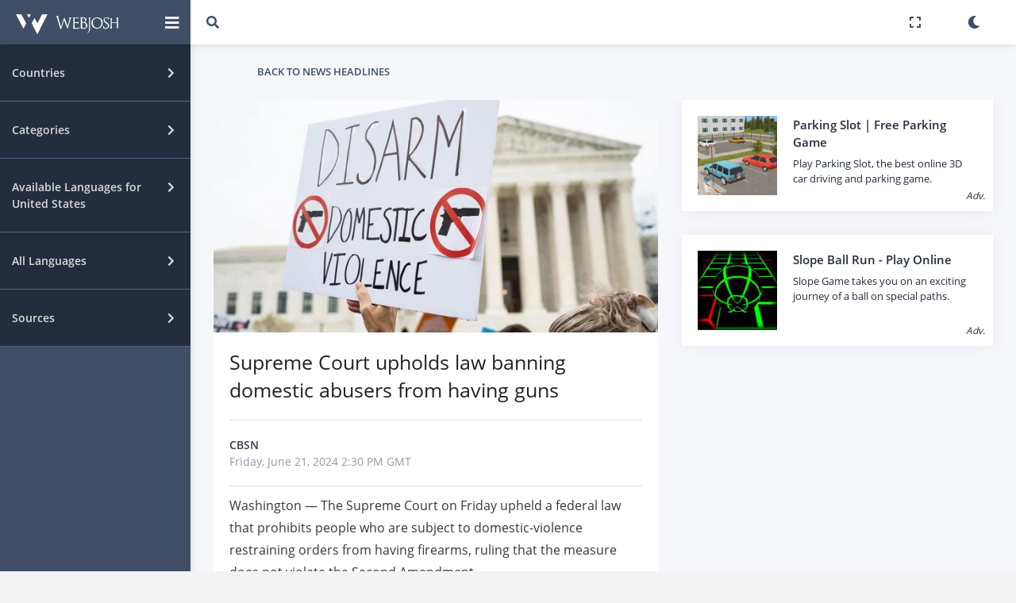

--- FILE ---
content_type: text/html; charset=utf-8
request_url: https://www.google.com/recaptcha/api2/aframe
body_size: 266
content:
<!DOCTYPE HTML><html><head><meta http-equiv="content-type" content="text/html; charset=UTF-8"></head><body><script nonce="SqhwZ13mhcmmS9jcJTldpQ">/** Anti-fraud and anti-abuse applications only. See google.com/recaptcha */ try{var clients={'sodar':'https://pagead2.googlesyndication.com/pagead/sodar?'};window.addEventListener("message",function(a){try{if(a.source===window.parent){var b=JSON.parse(a.data);var c=clients[b['id']];if(c){var d=document.createElement('img');d.src=c+b['params']+'&rc='+(localStorage.getItem("rc::a")?sessionStorage.getItem("rc::b"):"");window.document.body.appendChild(d);sessionStorage.setItem("rc::e",parseInt(sessionStorage.getItem("rc::e")||0)+1);localStorage.setItem("rc::h",'1768734644261');}}}catch(b){}});window.parent.postMessage("_grecaptcha_ready", "*");}catch(b){}</script></body></html>